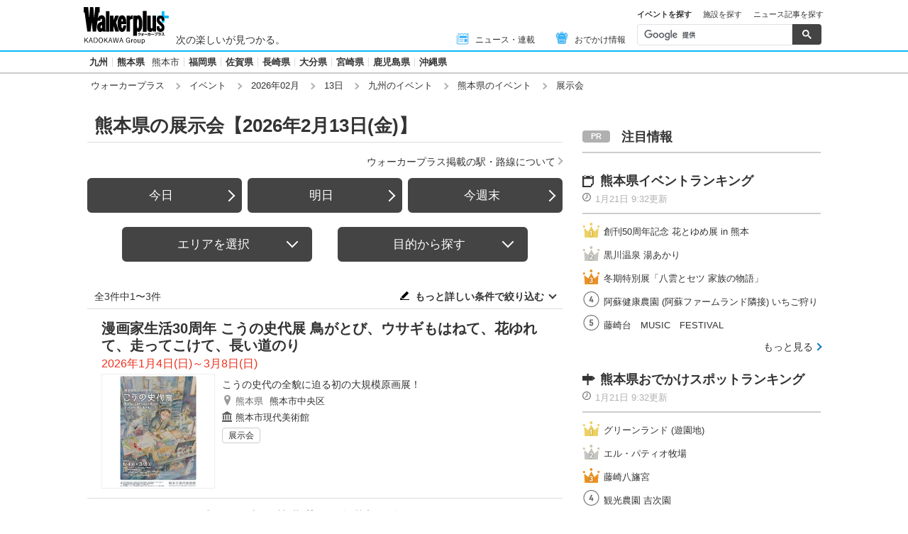

--- FILE ---
content_type: text/javascript; charset=utf-8
request_url: https://www.walkerplus.com/asset/js/history.js
body_size: 2023
content:
/**
 * 閲覧履歴のClass
 */

class BrowsingHistory {
    constructor() {
        this._cookie = new Cookie();
        this._key = 'wp_history_' + location.host.replace('.walkerplus.com', '');
        this._history_list_all = JSON.parse(this._cookie.get(this._key, '[]'));
        this.total = this._history_list_all.length;
    }

    getAll() {
        return this._history_list_all;
    }

    getSliced(begin, end) {
        return this._history_list_all.slice(begin, end);
    }

    exists(type, id) {
        return this._history_list_all.some((item, idx) => {
            return item[0] === type && item[1] === Number(id);
        });
    }

    add(type, id) {
        let filtered;
        let today = new Date();
        let today_str = today.getFullYear() +
            ('0' + (today.getMonth() + 1)).slice(-2) +
            ('0' + today.getDate()).slice(-2);
        if (this._history_list_all.some((item, idx) => { return item[0] === type && item[1] === id; })){
            return false;
        }
        this._history_list_all.unshift([type, id, today_str]);
        this._cookie.set(this._key, JSON.stringify(this._history_list_all.slice(0, 10)), Infinity);
    }

    remove(type, id) {
        let list_idx = 0;
        if (this._history_list_all.some((item, idx) => { return item[0] === type && item[1] === Number(id) && (list_idx = idx) === idx; })){
            this._history_list_all.splice(list_idx, 1);
            this._cookie.set(this._key, JSON.stringify(this._history_list_all), Infinity);
        }
    }

    removeAll() {
        this._cookie.set(this._key, '[]');
    }

    has_history() {
        let history_list = this.getSliced(0, 2);
        return (history_list.length > 0);
    }

    /**
     * パーツのレンダリングメソッド
     * target_id:リストを 表示するHTMLタグのid
     * template_id : レンダリングする<template>タグのid
     * num      : 表示件数
     */
    render(target_id, template_id, num=10) {
        let list_begin = 0;
        let list_end = num;
        let history_list = this.getSliced(list_begin, list_end);
        let request_list = [];
        let result_list = [];
        let modifyDateString = function(str){
            return str.slice(0, 4) + '年' + parseInt(str.slice(4, 6), 10) + '月' + parseInt(str.slice(6, 8), 10) + '日';
        };

        let i = 0;
        let history_exists = false;
        let url = '';

        // 閲覧履歴リスト更新
        while (i < history_list.length) {
            url = '/api/history/' + history_list[i][0] + history_list[i][1] + '/';
            request_list.push($.ajax({dataType: 'json', url: url, timeout: 5000}));
            i = (i+1)|0;
        }
        Promise.allSettled(request_list).then((args) => {
            i = 0;
            while (i < args.length) {
                if (args[i].status == 'fulfilled') {
                    result_list.push(Object.assign(
                        {
                            type: history_list[i][0],
                            id: history_list[i][1],
                            register_date: modifyDateString(history_list[i][2])
                        },
                        args[i].value
                    ));
                    history_exists = true;
                }
                i = (i+1)|0;
            }
            Mustache.parse(template_id, ['[[', ']]']);
            if(history_exists){
                $('#' + target_id).html(result_list.map(function(data){
                    let rendered = Mustache.render(document.getElementById(template_id).innerHTML, data);
                    return rendered;
                }));
                $('#no_history_list').hide();
                $('#historylist_more').show();
            }
        });
        $('html,body').scrollTop(0);
    }
}

class Cookie {
    constructor() {
    }
    get(key, defaultValue) {
        if (!key || !this.has(key)) {
            return !defaultValue ? null : defaultValue;
        }
        return decodeURIComponent(document.cookie.replace(
            new RegExp('(?:^|.*;\\s*)' +
                encodeURIComponent(key).replace(/[\-\.\+\*]/g, '\\$&') + '\\s*\\=\\s*((?:[^;](?!;))*[^;]?).*'), '$1'));
    }

    set(key, value, expires, path = '/', domain, secure) {
        if (!key || /^(?:expires|max\-age|path|domain|secure)$/i.test(key)) {
            return;
        }
        let expires_str = '';
        if (expires) {
            switch (expires.constructor) {
            case Number:
                expires_str = expires === Infinity ? '; expires=Tue, 19 Jan 2038 03:14:07 GMT' : '; max-age=' + expires;
                break;
            case String:
                expires_str = '; expires=' + expires;
                break;
            case Date:
                expires_str = '; expires=' + expires.toGMTString();
                break;
            }
        }
        document.cookie = encodeURIComponent(key) + '=' + value + expires_str +
            (domain ? '; domain=' + domain : '') + (path ? '; path=' + path : '') + (secure ? '; secure' : '');
    }

    remove(key, path) {
        if (!key || !this.has(key)) {
            return;
        }
        this.set(key, '', 'Thu, 01 Jan 1970 00:00:00 GMT', path);
    }

    has(key) {
        return (new RegExp('(?:^|;\\s*)' + encodeURIComponent(key).replace(
            /[\-\.\+\*]/g, '\\$&') + '\\s*\\=')).test(document.cookie);
    }

    keys() {
        const keys = document.cookie.replace(
            /((?:^|\s*;)[^\=]+)(?=;|$)|^\s*|\s*(?:\=[^;]*)?(?:\1|$)/g, '').split(/\s*(?:\=[^;]*)?;\s*/);
        return keys.map(v => decodeURIComponent(v));
    }
}

var browsing_history = new BrowsingHistory();

$(()=>{
    // 詳細ページ用
    // 閲覧履歴をCookieに保存
    var match = location.pathname.match(/ar([0-9]+)(s|e)([0-9]+)/);
    if(match){
        var type = match[2];
        var id = match[3];
        browsing_history.add(type, id);
    }
    match = location.pathname.match('/history/');
    if(match) {
        // PC:閲覧履歴ページのメインコンテンツのレンダリング
        if (browsing_history.has_history()) {
            browsing_history.render('historylist_page_container', 'history_page_list_template', 10);
        }
    } else {
        // PC:右カラムのパーツのレンダリング(閲覧履歴ページ以外)
        if (browsing_history.has_history()) {
            browsing_history.render('historylist_container', 'history_parts_list_template', 5);
        }
    }
});


--- FILE ---
content_type: application/javascript; charset=utf-8
request_url: https://fundingchoicesmessages.google.com/f/AGSKWxXOHKBJV1tHpkpfMlkPoqM2g1ZbIPgRmxqtYsqM61-470Pevog7kmNEt8bKUtzpbqVWalASwLEbKh_DwOaLl0wmFH2PR4XQ5Y5Wao1YzXOo_CX4T1b89M9DoFfuA-_PAUam_KKPvdqSM32Tpg7HB956zEeeLO5DRrkE9OlboHeGyyWSIN6z_06LxUS_/__adverts//SWMAdPlayer./showban.asp?/promoAd./googleads_
body_size: -1288
content:
window['4ebb14f4-8a8e-4b02-b831-98f6e6c417e7'] = true;